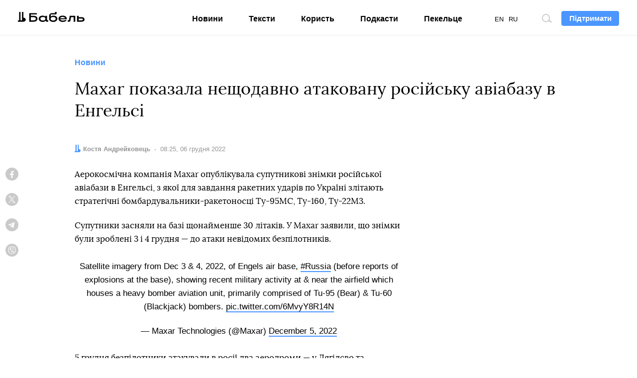

--- FILE ---
content_type: text/html; charset=UTF-8
request_url: https://babel.ua/news/87887-maxar-pokazala-neshchodavno-atakovanu-rosiysku-aviabazu-v-engelsi
body_size: 10467
content:
<!DOCTYPE html>
<html lang="uk">
<head prefix="og: http://ogp.me/ns# fb: http://ogp.me/ns/fb# article: http://ogp.me/ns/article#">
<meta charset="utf-8">
<meta http-equiv="x-ua-compatible" content="ie=edge">
<meta name="viewport" content="viewport-fit=cover, initial-scale=1, shrink-to-fit=no">
<meta name="google-site-verification" content="s7M1auDuf9WuOnxHlPRP9XznbiadvKVLTnQvp6mzj64" />
<meta name="yandex-verification" content="3b0805a21df145c4" />
<meta name="facebook-domain-verification" content="koqhpduot9pz7y3dizyxkc0npfjs55" />
<link rel="preconnect" href="https://p.c8.net.ua" crossorigin>
<link rel="dns-prefetch" href="https://p.c8.net.ua" crossorigin>
<link rel="preconnect" href="https://www.google-analytics.com" crossorigin>
<link rel="dns-prefetch" href="https://www.google-analytics.com" crossorigin>
<link rel="preconnect" href="https://cdn.ampproject.org" crossorigin>
<link rel="dns-prefetch" href="https://cdn.ampproject.org" crossorigin>
<link rel="preconnect" href="https://ad.atdmt.com" crossorigin>
<link rel="dns-prefetch" href="https://ad.atdmt.com" crossorigin>
<link rel="preconnect" href="https://tpc.googlesyndication.com" crossorigin>
<link rel="dns-prefetch" href="https://tpc.googlesyndication.com" crossorigin>
<link rel="preconnect" href="https://d6beb01dbde73251170672f1d3c5e056.safeframe.googlesyndication.com" crossorigin>
<link rel="dns-prefetch" href="https://d6beb01dbde73251170672f1d3c5e056.safeframe.googlesyndication.com" crossorigin>
<link rel="preconnect" href="https://adservice.google.nl" crossorigin>
<link rel="dns-prefetch" href="https://adservice.google.nl" crossorigin>
<link rel="preconnect" href="https://adservice.google.com" crossorigin>
<link rel="dns-prefetch" href="https://adservice.google.com" crossorigin>
<link rel="preconnect" href="https://securepubads.g.doubleclick.net" crossorigin>
<link rel="dns-prefetch" href="https://securepubads.g.doubleclick.net" crossorigin>
<link rel="preconnect" href="https://stats.g.doubleclick.net" crossorigin>
<link rel="dns-prefetch" href="https://stats.g.doubleclick.net" crossorigin>
<link rel="preconnect" href="https://www.google.nl" crossorigin>
<link rel="dns-prefetch" href="https://www.google.nl" crossorigin>
<link rel="preconnect" href="https://www.facebook.com" crossorigin>
<link rel="dns-prefetch" href="https://www.facebook.com" crossorigin>
<link rel="preconnect" href="https://pagead2.googlesyndication.com" crossorigin>
<link rel="dns-prefetch" href="https://pagead2.googlesyndication.com" crossorigin>
<link rel="preconnect" href="https://scontent.xx.fbcdn.net" crossorigin>
<link rel="dns-prefetch" href="https://scontent.xx.fbcdn.net" crossorigin>
<link rel="preconnect" href="https://connect.facebook.net" crossorigin>
<link rel="dns-prefetch" href="https://connect.facebook.net" crossorigin>
<link rel="preconnect" href="https://www.googletagmanager.com" crossorigin>
<link rel="dns-prefetch" href="https://www.googletagmanager.com" crossorigin>
<link rel="preload" href="https://babel.ua/static/pub/fonts/n.woff2?b8be3110e80a57c85cd4028cf858334b" as="font" type="font/woff2" crossorigin>
<link rel="apple-touch-icon" sizes="180x180" href="/apple-touch-icon.png">
<link rel="icon" type="image/png" sizes="16x16" href="/favicon-16x16.png">
<link rel="icon" type="image/png" sizes="32x32" href="/favicon-32x32.png">
<link rel="manifest" href="/site.webmanifest">
<link rel="mask-icon" href="/safari-pinned-tab.svg" color="#000000">
<meta name="msapplication-TileColor" content="#ffffff">
<meta name="theme-color" content="#ffffff">
<meta property="fb:pages" content="900469990160627">
<meta property="fb:app_id" content="237595683575711">
<meta name="telegram:channel" content="@thebabel">
<link rel="stylesheet" href="https://babel.ua/static/pub/css/bs.css?v=af35">
<link rel="stylesheet" href="https://babel.ua/static/pub/css/app.css?v=af35">
                        <meta property="ia:markup_url" content="https://babel.ua/instant-articles/87887-maxar-pokazala-neshchodavno-atakovanu-rosiysku-aviabazu-v-engelsi">
            
    <link rel="stylesheet" href="https://babel.ua/static/pub/css/subscribe.css?v=af35">
    <script async="async" src="https://www.googletagservices.com/tag/js/gpt.js"></script>
    <script>
        var googletag = googletag || {};
        googletag.cmd = googletag.cmd || [];
    </script>
            <script>
          googletag.cmd.push(function() {
            googletag.defineSlot('/21747286362/thebabel.com.ua_300x600', [[300, 600], [300, 250]], 'div-gpt-ad-1537783859421-0')
                .defineSizeMapping([[[1024, 400], [[300, 600]]], [[0, 0], [[300, 250]]]])
                .addService(googletag.pubads());
            googletag.pubads().enableSingleRequest();
            googletag.pubads().collapseEmptyDivs();
            googletag.enableServices();
          });
        </script>
    <title>Супутники Maxar засняли російську авіабазу в Енгельсі</title>
<meta name="description" content="Maxar опублікувала знімки російської авіабази, з якої ворог завдає ударів по Україні">
<meta name="keywords" content="війна росії з україною">
<link rel="canonical" href="https://babel.ua/news/87887-maxar-pokazala-neshchodavno-atakovanu-rosiysku-aviabazu-v-engelsi"/>
<link rel="alternate" hreflang="x-default" href="https://babel.ua/news/87887-maxar-pokazala-neshchodavno-atakovanu-rosiysku-aviabazu-v-engelsi"/>
<link rel="alternate" hreflang="uk" href="https://babel.ua/news/87887-maxar-pokazala-neshchodavno-atakovanu-rosiysku-aviabazu-v-engelsi"/>
<meta property="og:description" content="Maxar опублікувала знімки російської авіабази, з якої ворог завдає ударів по Україні" />
<meta property="og:url" content="https://babel.ua/news/87887-maxar-pokazala-neshchodavno-atakovanu-rosiysku-aviabazu-v-engelsi" />
<meta property="og:title" content="Maxar показала нещодавно атаковану російську авіабазу в Енгельсі" />
<meta property="og:type" content="article" />
<meta property="og:image:url" content="https://babel.ua/static/content/nqyjccwr/thumbs/1200x630/5/74/815fd582e7db999144860fdf407e6745.jpg?v=0337" />
<meta property="og:image:type" content="image/jpeg" />
<meta property="og:image:width" content="1200" />
<meta property="og:image:height" content="630" />

<meta name="twitter:card" content="summary_large_image" />
<meta name="twitter:site" content="@theBabelUA" />
<meta name="twitter:creator" content="@theBabelUA" />
<meta name="twitter:image" content="https://babel.ua/static/content/nqyjccwr/thumbs/1200x630/5/74/815fd582e7db999144860fdf407e6745.jpg?v=0337" />
<meta name="twitter:description" content="Maxar опублікувала знімки російської авіабази, з якої ворог завдає ударів по Україні" />
<meta name="twitter:title" content="Maxar показала нещодавно атаковану російську авіабазу в Енгельсі" />
<script type="application/ld+json">{"@context":"https:\/\/schema.org","@type":"BreadcrumbList","itemListElement":[{"@type":"ListItem","name":"Бабель","item":"https:\/\/babel.ua\/","position":1},{"@type":"ListItem","name":"Новини","item":"https:\/\/babel.ua\/news","position":2},{"@type":"ListItem","name":"Maxar показала нещодавно атаковану російську авіабазу в Енгельсі","item":"https:\/\/babel.ua\/news\/87887-maxar-pokazala-neshchodavno-atakovanu-rosiysku-aviabazu-v-engelsi","position":3}]}</script>
    <meta property="og:image" content="https://babel.ua/static/content/nqyjccwr/thumbs/1200x630/5/74/815fd582e7db999144860fdf407e6745.jpg?v=0337"/>
    <script>document.createElement("picture");</script>
<script src="https://babel.ua/static/src/js/vendor/picturefill.min.js?v=af35" async></script>
<script>
    window.App = {"rootUrl":"https:\/\/babel.ua","apiUrl":"https:\/\/babel.ua","staticUrl":"https:\/\/babel.ua\/static","locale":"uk","timezone":"Europe\/Kiev","name":"\u0411\u0430\u0431\u0435\u043b\u044c"};
</script>
<script type='application/ld+json'>{"@context":"http:\/\/schema.org","@type":"NewsArticle","headline":"Супутники Maxar засняли російську авіабазу в Енгельсі","description":"Maxar опублікувала знімки російської авіабази, з якої ворог завдає ударів по Україні","author":{"@type":"Person","name":"Костя Андрейковець","image":"https:\/\/babel.ua\/static\/content\/simple\/c\/f8\/c7789ede284f684377643e5307a42f8c.jpg","url":"https:\/\/babel.ua\/team\/kostya-andreykovec"},"publisher":{"@type":"Organization","name":"Бабель","logo":{"@type":"ImageObject","url":"https:\/\/babel.ua\/static\/src\/img\/logo-150x150.png?v=af35","width":150,"height":150}},"mainEntityOfPage":{"@type":"WebPage","@id":"https:\/\/babel.ua\/news\/87887-maxar-pokazala-neshchodavno-atakovanu-rosiysku-aviabazu-v-engelsi"},"datePublished":"2022-12-06T08:25:00+02:00","dateModified":"2024-07-10T16:59:07+03:00","image":{"@type":"ImageObject","url":"https:\/\/babel.ua\/static\/content\/nqyjccwr\/thumbs\/1200x630\/5\/74\/815fd582e7db999144860fdf407e6745.jpg?v=0337","height":1200,"width":630}}</script>

<!-- Google Tag Manager -->
<script>
(function(w,d,s,l,i){w[l]=w[l]||[];w[l].push({'gtm.start':
new Date().getTime(),event:'gtm.js'});var f=d.getElementsByTagName(s)[0],
j=d.createElement(s),dl=l!='dataLayer'?'&l='+l:'';j.async=true;j.src=
'https://www.googletagmanager.com/gtm.js?id='+i+dl;f.parentNode.insertBefore(j,f);
})(window,document,'script','dataLayer','GTM-KTS8NPX');
</script>
<!-- End Google Tag Manager -->
</head>
<body ontouchstart class="t-banner-btn">
<div class="tg-unsupported" style="display: none;"></div>
<!-- Google Tag Manager (noscript) -->
<noscript><iframe src="https://www.googletagmanager.com/ns.html?id=GTM-KTS8NPX"
height="0" width="0" style="display:none;visibility:hidden"></iframe></noscript>
<!-- End Google Tag Manager (noscript) --><header class="c-banner-box js-banner  js-progress-box ">
    <div class="c-banner">
        <button type="button" class="c-nav-btn js-nav-btn">
            <span class="o-title">Меню</span>
        </button>
        <a href="https://babel.ua/" class="c-logo-box">
            <img src="https://babel.ua/static/src/svg/logo.svg?v=af35" class="c-logo" width="138" height="22" alt="Бабель">
        </a>
        <div class="c-banner-btn js-curtain">
            <a href="https://babel.ua/donate">
                <button type="button" class="f-btn f-btn--primary f-btn--sm">Підтримати</button>
            </a>
        </div>
        <div class="c-banner-search js-search">
            <button type="button" class="c-search-btn">
                <span class="o-title">Пошук по сайту</span>
            </button>
        </div>
        <div class="c-nav-menu">
            <nav class="c-nav">
                <ul class="c-lang-list">
                                            <li  class="is-active"  style="margin-right: 10px;">
                            <a href="https://babel.ua/news/87887-maxar-pokazala-neshchodavno-atakovanu-rosiysku-aviabazu-v-engelsi">UA</a>
                        </li>
                                            <li  style="margin-right: 10px;">
                            <a href="https://babel.ua/en/">EN</a>
                        </li>
                                            <li  style="margin-right: 10px;">
                            <a href="https://babel.ua/ru/">RU</a>
                        </li>
                                    </ul>
                <ul class="c-nav-list" style="min-width: auto;">
                    <li >
                        <a href="https://babel.ua/news">Новини</a>
                    </li>
                    <li >
                        <a href="https://babel.ua/texts">Тексти</a>
                    </li>
                    <li >
                        <a href="https://babel.ua/profit">Користь</a>
                    </li>
                                        <li >
                        <a href="https://babel.ua/podcasts">Подкасти</a>
                    </li>
                                                            <li >
                        <a href="https://pekeltse.babel.ua">Пекельце</a>
                    </li>
                                    </ul>
                <ul class="c-social-list c-social-icon c-social-md c-social-dark">
                     <li>
                         <a href="https://www.facebook.com/babel.ua.official" target="_blank" rel="noopener nofollow" class="c-social i-fb">
                             <span class="o-title">Facebook</span>
                         </a>
                     </li>
                     <li>
                         <a href="https://t.me/babel" target="_blank" rel="noopener nofollow" class="c-social i-tlg">
                             <span class="o-title">Telegram</span>
                         </a>
                     </li>
                     <li>
                        <a href="https://twitter.com/BabelUkr" target="_blank" rel="noopener nofollow" class="c-social i-tw">
                            <span class="o-title">Twitter</span>
                        </a>
                    </li>
                     <li>
                         <a href="https://www.instagram.com/babel.ua" target="_blank" rel="noopener nofollow" class="c-social i-ins">
                             <span class="o-title">Instagram</span>
                         </a>
                     </li>
                 </ul>
            </nav>
        </div>
    </div>
</header>
    <style>
    :root {
        --subs-bg: #000000;
        --subs-border: #000000;
        --subs-text: #F2F1F0;
    }
</style>    <main class="c-main">
        <article class="c-post c-post-img-base js-progress-content js-article-container">
    <header class="c-post-group c-post-head">
            <span class="c-post-tag">Новини</span>
        <h1 class="c-post-title">Maxar показала нещодавно атаковану російську авіабазу в Енгельсі</h1>
    <div class="c-post-data-box">


            <dl class="c-post-data">
            <dt>Автор:</dt>
                        <dd>
                                                            <a href="https://babel.ua/team/kostya-andreykovec"><b>Костя Андрейковець</b></a>
                                                </dd>
            
                        </dl>
                <dl class="c-post-data">
            <dt>Дата:</dt>
<dd>
    <time datetime="2022-12-06T08:25:00+02:00">
                    08:25, 06 грудня 2022
            </time>
</dd>
        </dl>
    </div></header>

    <div class="c-post-socials-track">
        <div class="c-post-aside-box">
            <div class="c-post-group  c-post-aside-space ">
                
                                    <aside class="c-post-socials-box">
    <ul
        class="c-social-list c-social-icon c-post-socials js-article-share"
        data-share-url="https://babel.ua/news/87887-maxar-pokazala-neshchodavno-atakovanu-rosiysku-aviabazu-v-engelsi"
        data-article-id="87887"
    >
        <li>
            <a href="#" class="c-social i-fb" @click.prevent="shareToFacebook()">
                <span class="o-title">Facebook</span>
                            </a>
        </li>
        <li>
            <a href="#" class="c-social i-tw" @click.prevent="shareToTwitter()">
                <span class="o-title">Twitter</span>
            </a>
        </li>
        <li>
            <a href="#" class="c-social i-tlg" @click.prevent="shareToTelegram()">
                <span class="o-title">Telegram</span>
            </a>
        </li>
        <li>
            <a href="viber://forward?text=https%3A%2F%2Fbaa.nu%2Fuk%2F87887%3Futm_source%3Dsocial%26utm_medium%3Dviber%26utm_campaign%3Dshare" class="c-social i-vb">
                <span class="o-title">Viber</span>
            </a>
        </li>
    </ul>
</aside>                
                            </div>

            <div class="c-post-text js-article-content">
                <div class="c-post-group ">
                    <p>Аерокосмічна компанія Maxar опублікувала супутникові знімки російської авіабази в Енгельсі, з якої для завдання ракетних ударів по Україні злітають стратегічні бомбардувальники-ракетоносці Ту-95МС, Ту-160, Ту-22М3.</p><p>Супутники засняли на базі щонайменше 30 літаків. У Maxar заявили, що знімки були зроблені 3 і 4 грудня — до атаки невідомих безпілотників.</p>
                    <figure class="c-embed-box">
        <div class="c-embed">
            <div data-embed="43283" data-type="twitter"></div>
                    </div>
    </figure>

                    <p>5 грудня <a href="https://babel.ua/news/87847-zmi-v-rosiji-bezpilotnikom-atakovano-aerodrom-engels-z-yakogo-bombarduvalniki-zavdayut-udariv-po-ukrajini">безпілотники атакували в росії два аеродроми — у Дягілєво та Енгельсі</a>, на яких базується стратегічна авіація. Саме із цих аеродромів російські літаки злітають для завдання ракетних ударів по Україні. У міноборони рф <a href="https://babel.ua/news/87877-rosiya-viznala-udari-po-svojih-aerodromah-i-povidomili-pro-troh-zagiblih-viyskovih">визнали загибель трьох військовослужбовців</a> і пошкодження двох військових літаків.</p><p>Того ж дня з’явився перший супутниковий знімок наслідків вибуху на аеродромі «Дягілєво» в Рязанській області. На фотографії видно місце вибуху неподалік Ту-22М3.</p>
                    <figure class="c-embed-box">
        <div class="c-embed">
            <div data-embed="43284" data-type="telegram"></div>
                    </div>
    </figure>

            </div>
            <aside class="c-post-group ">
                    <aside class="c-etc">
        <h5 class="c-etc-title">Читайте також:</h5>

        <ul class="c-etc-list">
                            <li>
                    <a href="https://babel.ua/texts/87882-viyna-rosiya-zavdala-novogo-masovogo-raketnogo-udaru-po-ukrajini-ale-sili-ppo-zbili-ponad-60-raket-a-na-dvoh-rosiyskih-strategichnih-aerodromah-prolunali-vibuhi-den-286-onlayn?utm_source=page&amp;utm_medium=read_more" class="js-no-preview"><strong>Війна. Росія завдала нового масового ракетного удару по Україні, але сили ППО збили понад 60 ракет, а на двох російських стратегічних аеродромах пролунали вибухи. </strong>День 286: онлайн</a>
                </li>
                    </ul>
    </aside>
        
            </aside>
            <div class="c-post-group ">
                    <ul><li>6 грудня губернатор Курської області Роман Старовойт заявив про <a href="https://babel.ua/news/87885-v-rosiji-u-kurskiy-oblasti-pozhezha-na-aerodromi-vlada-kazhe-pro-ataku-bezpilotnika">атаку безпілотника на аеродром</a>. За його словами, горить нафтонакопичувач. Деталей і назву аеродрому він не повідомляє.</li></ul>
            </div>
    
    



            </div>

            <footer class="c-post-group">
    
    <div class="c-post-foot">
        <div class="c-post-dl-box">
                        <dl class="c-post-dl">
                                    <dt>Автор:</dt>
                                <dd>
                                                                        <a href="https://babel.ua/team/kostya-andreykovec"><b>Костя Андрейковець</b></a>
                                                            </dd>
            </dl>
            
                </div>

                    <ul
    class="c-social-list c-social-icon c-social-color c-social-md js-article-share"
    data-share-url="https://babel.ua/news/87887-maxar-pokazala-neshchodavno-atakovanu-rosiysku-aviabazu-v-engelsi"
    data-article-id="87887"
>
    <li>
        <a href="#" class="c-social i-fb" @click.prevent="shareToFacebook()">
            <span class="o-title">Facebook</span>
                    </a>
    </li>
    <li>
        <a href="#" class="c-social i-tw" @click.prevent="shareToTwitter()">
            <span class="o-title">Twitter</span>
        </a>
    </li>
    <li>
        <a href="#" class="c-social i-tlg" @click.prevent="shareToTelegram()">
            <span class="o-title">Telegram</span>
         </a>
    </li>
    <li>
        <a href="viber://forward?text=https%3A%2F%2Fbaa.nu%2Fuk%2F87887%3Futm_source%3Dsocial%26utm_medium%3Dviber%26utm_campaign%3Dshare" class="c-social i-vb">
            <span class="o-title">Viber</span>
        </a>
    </li>
</ul>        
        <dl class="c-post-dl c-post-dl-multi">
        <dt>Теги:</dt>
                    <dd><a href="https://babel.ua/tags/3417-%D0%B2%D1%96%D0%B9%D0%BD%D0%B0%20%D0%A0%D0%BE%D1%81%D1%96%D1%97%20%D0%B7%20%D0%A3%D0%BA%D1%80%D0%B0%D1%97%D0%BD%D0%BE%D1%8E">війна Росії з Україною</a></dd>
            </dl>

        <p class="c-post-err">Помітили помилку? Виділіть її та натисніть <kbd><kbd>Ctrl</kbd> + <kbd>Enter</kbd></kbd> — ми виправимо</p>
    </div>
</footer>
            <aside class="c-post-aside c-aside-box">
<!-- /21747286362/thebabel.com.ua_300x600 -->
    <div id='div-gpt-ad-1537783859421-0'>
        <script>
            googletag.cmd.push(function() { googletag.display('div-gpt-ad-1537783859421-0'); });
        </script>
    </div>
</aside>
        </div>
    </div>
</article>

<div class="js-article-end"></div>

<aside class="c-subs-box c-subs-social c-subs-frame is-under-frame">
    <div class="c-subs">
        <a href="https://t.me/babel" target="_blank" rel="noopener nofollow" class="c-subs-link c-subs-social-tlg"><strong>Підпишись на наш</strong><strong class="sr-only">Telegram</strong></a>
    </div>
    <picture class="c-subs-bg" role="presentation">
        <source media="(min-width: 1280px)" srcset="https://babel.ua/static/src/img/subs/test/frame-xl.png?v=af35 1x, https://babel.ua/static/src/img/subs/test/frame-xl@2x.png?v=af35 2x">
        <source media="(min-width: 1024px)" srcset="https://babel.ua/static/src/img/subs/test/frame-lg.png?v=af35 1x, https://babel.ua/static/src/img/subs/test/frame-lg@2x.png?v=af35 2x">
        <source srcset="https://babel.ua/static/src/img/subs/test/frame-xs.png?v=af35 1x, https://babel.ua/static/src/img/subs/test/frame-xs@2x.png?v=af35 2x">
        <img src="https://babel.ua/static/src/img/subs/test/frame-xs.png?v=af35" alt="Підписка">
    </picture>
</aside>

        <aside class="js-article-infinite-scroll" aria-label="Інші новини">
    <div class="c-loader" role="presentation" v-if="isLoading">
        <div></div>
    </div>
</aside>

    </main>
    <footer class="c-footer-box">
    <div class="c-footer o-box">
        <div class="c-footer-row">
            <div class="c-footer-col c-footer-head">
                <a
                    href="https://babel.ua/"
                    class="c-footer-logo-box"
                >
                    <img
                        src="https://babel.ua/static/src/svg/logo.svg?v=af35"
                        width="138"
                        height="22"
                        class="c-footer-logo"
                        alt="Бабель"
                    >
                </a>
                <div class="c-footer-slogan c-popper-bottom c-popper-active">
                    <div class="c-popper-box">
                        <div class="c-popper shadow-none">
                            Мене завжди цікавить — <strong>як і чому</strong>
                        </div>
                    </div>
                </div>
            </div>
            <div class="c-footer-col">
                <div class="c-footer-nav-box">
    <ul class="c-footer-nav-list">
        <li>
            <a href="https://babel.ua/news">Новини</a>
        </li>
        <li>
            <a href="https://babel.ua/texts">Тексти</a>
        </li>
        <li>
            <a href="https://babel.ua/profit">Користь</a>
        </li>
                    <li>
                <a href="https://babel.ua/podcasts">Подкасти</a>
            </li>
                    </ul>
    <ul class="c-footer-nav-list">
        <li>
            <a href="https://babel.ua/team">Редакція</a>
        </li>
        <li>
            <a href="https://babel.ua/investors">Інвестори</a>
        </li>
        <li>
            <a href="https://babel.ua/static/src/files/presentation_babel.pdf?v=af35"
                target="_blank">Реклама</a>
        </li>
        <li>
            <a href="https://babel.ua/text-sitemap">Карта сайту</a>
        </li>
    </ul>
</div>
                <ul class="c-social-list c-social-icon c-social-light">
    <li>
        <a
            class="c-social i-fb"
            href="https://www.facebook.com/babel.ua.official"
            target="_blank"
            rel="noopener nofollow"
        >
            <span class="o-title">Facebook</span>
        </a>
    </li>
    <li>
        <a
            class="c-social i-tlg"
            href="https://t.me/babel"
            target="_blank"
            rel="noopener nofollow"
        >
            <span class="o-title">Telegram</span>
        </a>
    </li>
    <li>
        <a
            class="c-social i-tw"
            href="https://twitter.com/BabelUkr"
            target="_blank"
            rel="noopener nofollow"
        >
            <span class="o-title">Twitter</span>
        </a>
    </li>
    <li>
        <a
            class="c-social i-ins"
            href="https://www.instagram.com/babel.ua"
            target="_blank"
            rel="noopener nofollow"
        >
            <span class="o-title">Instagram</span>
        </a>
    </li>
    <li>
        <a
            class="c-social i-yt"
            href="https://www.youtube.com/babelua"
            target="_blank"
            rel="noopener nofollow"
        >
            <span class="o-title">YouTube</span>
        </a>
    </li>
    <li>
        <a
            class="c-social i-tt"
            href="https://www.tiktok.com/@babel.ua"
            target="_blank"
            rel="noopener nofollow"
        >
            <span class="o-title">TikTok</span>
        </a>
    </li>
</ul>
            </div>
        </div>
        <div class="c-footer-row">
            <div class="c-footer-col">
                <ul class="c-footer-nav-list">
    <li>
        <a href="https://babel.ua/rules">Правила редакції</a>
    </li>
    <li>
        <a
            href="https://babel.ua/terms-and-conditions">Політика користування сайтом</a>
    </li>
    <li>
        <a href="https://babel.ua/privacy-policy">Політика конфіденційності</a>
    </li>

    <li>
        <a href="https://babel.ua/cookie-policy">Політика використання cookies</a>
    </li>
</ul>
            </div>
            <div class="c-footer-col c-footer-partners-msg">
    <div class="c-popper-top c-popper-relative c-popper-active">
        <div class="c-popper-box">
            <div class="c-popper shadow-none">
                                    <p>
                        «Бабель» працює за підтримки міжнародних донорів. Вони не впливають на редакційну політику
                        та зміст публікацій.
                    </p>
                            </div>
        </div>
    </div>
</div>
        </div>

        <div class="c-footer-row c-footer-partners-list">
        <a href="https://www.ned.org/" target="_blank" rel="noopener external">
            <img class="lazy loading" data-src="https://babel.ua/static/src/img/partners/ned.png?v=af35"
                 data-srcset="https://babel.ua/static/src/img/partners/ned@2x.png?v=af35 2x" alt="NED" width="191" height="45">
        </a>
        <a href="https://www.helsinki.org.ua/" target="_blank" rel="noopener external">
            <img class="lazy loading" data-src="https://babel.ua/static/src/img/partners/uhhru.png?v=af35"
                 data-srcset="https://babel.ua/static/src/img/partners/uhhru@2x.png?v=af35 2x"
                 alt="Українська Гельсінська спілка з прав людини">
        </a>
        <a href="https://www.gmfus.org/" target="_blank" rel="noopener external">
            <img class="lazy loading" data-src="https://babel.ua/static/src/img/partners/gmf.svg?v=af35" alt="GMF">
        </a>
        <a href="https://www.irf.ua/" target="_blank" rel="noopener external">
            <img class="lazy loading" data-src="https://babel.ua/static/src/img/partners/irf-uk.png?v=af35" height="40" width="133.02"
                 alt="Міжнародний Фонд Відродження">
        </a>
        <a href="https://www.eeas.europa.eu/delegations/ukraine_en" target="_blank" rel="noopener external">
            <img class="lazy loading" data-src="https://babel.ua/static/src/img/partners/mft-uk.svg?v=af35"
                 alt="Прямуємо Разом">
        </a>
    </div>

        <div class="c-footer-row">
            <p class="c-footer-cr">© 2026 Бабель. Усі права захищені.</p>
            <p class="c-footer-col c-footer-msg">Бабель не проти передруків, але спочатку <a href="/cdn-cgi/l/email-protection#3d5f5c5f58517d5f5c5f585113485c">напишіть редакції</a></p>
            <div class="made-by">
    <a
        href="https://ideil.com/"
        target="_blank"
        class="ideil"
    >
                    <img
                src="https://babel.ua/static/src/svg/ideil-ua.svg?v=af35"
                width="164"
                height="18"
                alt="ideil."
            >
            </a>
</div>
        </div>
    </div>
</footer>
<div class="js-mistake-modal"></div>
<script data-cfasync="false" src="/cdn-cgi/scripts/5c5dd728/cloudflare-static/email-decode.min.js"></script><script>
    window.__dictionary = {"\u0429\u0435 \u0411\u0430\u0431\u0435\u043b\u044f":"\u0429\u0435 \u0411\u0430\u0431\u0435\u043b\u044f","\u0422\u0440\u0438\u0432\u0430\u0454 \u0437\u0430\u0432\u0430\u043d\u0442\u0430\u0436\u0435\u043d\u043d\u044f":"\u0422\u0440\u0438\u0432\u0430\u0454 \u0437\u0430\u0432\u0430\u043d\u0442\u0430\u0436\u0435\u043d\u043d\u044f","\u041f\u0456\u0434\u043f\u0438\u0448\u0438\u0441\u044c":"\u041f\u0456\u0434\u043f\u0438\u0448\u0438\u0441\u044c","\u041f\u0456\u0434\u043f\u0438\u0448\u0438\u0441\u044c \u043d\u0430":"\u041f\u0456\u0434\u043f\u0438\u0448\u0438\u0441\u044c \u043d\u0430","\u0432\u0432\u0435\u0434\u0456\u0442\u044c \u0441\u0432\u0456\u0439 email":"\u0432\u0432\u0435\u0434\u0456\u0442\u044c \u0441\u0432\u0456\u0439 email","\u0422\u0430\u043a\u043e\u0457 \u0430\u0434\u0440\u0435\u0441\u0438 \u043d\u0435\u043c\u0430\u0454, \u0441\u043f\u0440\u043e\u0431\u0443\u0439\u0442\u0435 \u0449\u0435":"\u0422\u0430\u043a\u043e\u0457 \u0430\u0434\u0440\u0435\u0441\u0438 \u043d\u0435\u043c\u0430\u0454, \u0441\u043f\u0440\u043e\u0431\u0443\u0439\u0442\u0435 \u0449\u0435","\u041b\u0438\u0441\u0442\u0438 \u0440\u0430\u0437 \u043d\u0430 \u0442\u0438\u0436\u0434\u0435\u043d\u044c, \u0442\u0456\u043b\u044c\u043a\u0438 \u043d\u0430\u0439\u0432\u0430\u0436\u043b\u0438\u0432\u0456\u0448\u0435":"\u041b\u0438\u0441\u0442\u0438 \u0440\u0430\u0437 \u043d\u0430 \u0442\u0438\u0436\u0434\u0435\u043d\u044c, \u0442\u0456\u043b\u044c\u043a\u0438 \u043d\u0430\u0439\u0432\u0430\u0436\u043b\u0438\u0432\u0456\u0448\u0435","\u0414\u044f\u043a\u0443\u0454\u043c\u043e":"\u0414\u044f\u043a\u0443\u0454\u043c\u043e","\u041f\u0456\u0434\u043f\u0438\u0441\u0430\u0442\u0438\u0441\u044c":"\u041f\u0456\u0434\u043f\u0438\u0441\u0430\u0442\u0438\u0441\u044c","\u041f\u043e\u0432\u0456\u0434\u043e\u043c\u043b\u0435\u043d\u043d\u044f \u043f\u0440\u043e \u043e\u0440\u0444\u043e\u0433\u0440\u0430\u0444\u0456\u0447\u043d\u0443 \u043f\u043e\u043c\u0438\u043b\u043a\u0443":"\u041f\u043e\u0432\u0456\u0434\u043e\u043c\u043b\u0435\u043d\u043d\u044f \u043f\u0440\u043e \u043e\u0440\u0444\u043e\u0433\u0440\u0430\u0444\u0456\u0447\u043d\u0443 \u043f\u043e\u043c\u0438\u043b\u043a\u0443","\u0414\u044f\u043a\u0443\u0454\u043c\u043e, \u0449\u043e \u043f\u043e\u0432\u0456\u0434\u043e\u043c\u0438\u043b\u0438 \u043f\u0440\u043e \u043f\u043e\u043c\u0438\u043b\u043a\u0443":"\u0414\u044f\u043a\u0443\u0454\u043c\u043e, \u0449\u043e \u043f\u043e\u0432\u0456\u0434\u043e\u043c\u0438\u043b\u0438 \u043f\u0440\u043e \u043f\u043e\u043c\u0438\u043b\u043a\u0443","\u041d\u0430\u0434\u0456\u0441\u043b\u0430\u0442\u0438":"\u041d\u0430\u0434\u0456\u0441\u043b\u0430\u0442\u0438","\u041d\u0430\u0434\u0441\u0438\u043b\u0430\u0454\u043c\u043e\u2026":"\u041d\u0430\u0434\u0441\u0438\u043b\u0430\u0454\u043c\u043e\u2026","\u0417\u0430\u043a\u0440\u0438\u0442\u0438":"\u0417\u0430\u043a\u0440\u0438\u0442\u0438","\u041f\u043e\u0448\u0443\u043a \u043f\u043e \u0441\u0430\u0439\u0442\u0443":"\u041f\u043e\u0448\u0443\u043a \u043f\u043e \u0441\u0430\u0439\u0442\u0443","\u0412\u0432\u0435\u0434\u0456\u0442\u044c \u0437\u0430\u043f\u0438\u0442 \u0434\u043b\u044f \u043f\u043e\u0448\u0443\u043a\u0443":"\u0412\u0432\u0435\u0434\u0456\u0442\u044c \u0437\u0430\u043f\u0438\u0442 \u0434\u043b\u044f \u043f\u043e\u0448\u0443\u043a\u0443","\u041f\u043e\u0448\u0443\u043a":"\u041f\u043e\u0448\u0443\u043a","\u0433\u043e\u043b\u043e\u0441\u0456\u0432":"\u0433\u043e\u043b\u043e\u0441\u0456\u0432","\u0413\u043e\u043b\u043e\u0441\u0438":"\u0413\u043e\u043b\u043e\u0441\u0438","\u041e\u043f\u0438\u0442\u0443\u0432\u0430\u043d\u043d\u044f \u0437\u0430\u043a\u0456\u043d\u0447\u0435\u043d\u043e":"\u041e\u043f\u0438\u0442\u0443\u0432\u0430\u043d\u043d\u044f \u0437\u0430\u043a\u0456\u043d\u0447\u0435\u043d\u043e","\u041e\u043f\u0438\u0442\u0443\u0432\u0430\u043d\u043d\u044f \u0437\u0430\u043a\u0456\u043d\u0447\u0438\u0442\u044c\u0441\u044f":"\u041e\u043f\u0438\u0442\u0443\u0432\u0430\u043d\u043d\u044f \u0437\u0430\u043a\u0456\u043d\u0447\u0438\u0442\u044c\u0441\u044f","\u0417\u043d\u0430\u0439\u0442\u0438":"\u0417\u043d\u0430\u0439\u0442\u0438","\u0411\u0456\u043b\u044c\u0448\u0435":"\u0411\u0456\u043b\u044c\u0448\u0435","\u0411\u0456\u043b\u044c\u0448\u0435 \u00ab\u0411\u0430\u0431\u0435\u043b\u044f\u00bb":"\u0411\u0456\u043b\u044c\u0448\u0435 \u00ab\u0411\u0430\u0431\u0435\u043b\u044f\u00bb","\u0417\u0430\u0432\u0430\u043d\u0442\u0430\u0436\u0435\u043d\u043d\u044f":"\u0417\u0430\u0432\u0430\u043d\u0442\u0430\u0436\u0435\u043d\u043d\u044f","\u0442\u0430\u043a \u043c\u0438 \u0430\u043d\u0430\u043b\u0456\u0437\u0443\u0454\u043c\u043e \u0442\u0440\u0430\u0444\u0456\u043a \u0456 \u043d\u0430\u043b\u0430\u0448\u0442\u043e\u0432\u0443\u0454\u043c\u043e \u0440\u0435\u043a\u043b\u0430\u043c\u0443":"\u0442\u0430\u043a \u043c\u0438 \u0430\u043d\u0430\u043b\u0456\u0437\u0443\u0454\u043c\u043e \u0442\u0440\u0430\u0444\u0456\u043a \u0456 \u043d\u0430\u043b\u0430\u0448\u0442\u043e\u0432\u0443\u0454\u043c\u043e \u0440\u0435\u043a\u043b\u0430\u043c\u0443","\u041f\u043e\u0433\u043e\u0434\u0436\u0443\u044e\u0441\u044c":"\u041f\u043e\u0433\u043e\u0434\u0436\u0443\u044e\u0441\u044c","\u043d\u043e\u0432\u0456 \u043f\u043e\u0432\u0456\u0434\u043e\u043c\u043b\u0435\u043d\u043d\u044f":"\u043d\u043e\u0432\u0456 \u043f\u043e\u0432\u0456\u0434\u043e\u043c\u043b\u0435\u043d\u043d\u044f","\u041f\u0440\u044f\u043c\u0430 \u0442\u0440\u0430\u043d\u0441\u043b\u044f\u0446\u0456\u044f":"\u041f\u0440\u044f\u043c\u0430 \u0442\u0440\u0430\u043d\u0441\u043b\u044f\u0446\u0456\u044f","\u0414\u043e\u0432\u0456\u0434\u043a\u0430":"\u0414\u043e\u0432\u0456\u0434\u043a\u0430","\u0417 \u043f\u043e\u0447\u0430\u0442\u043a\u0443":"\u0417 \u043f\u043e\u0447\u0430\u0442\u043a\u0443","\u0412\u0432\u0435\u0434\u0456\u0442\u044c \u0441\u0432\u0456\u0439 email":"\u0412\u0432\u0435\u0434\u0456\u0442\u044c \u0441\u0432\u0456\u0439 email","\u0421\u043f\u0440\u043e\u0431\u0443\u0439 \u0449\u0435":"\u0421\u043f\u0440\u043e\u0431\u0443\u0439 \u0449\u0435","\u0429\u0435 \u0440\u0430\u0437":"\u0429\u0435 \u0440\u0430\u0437","\u0414\u0430\u043b\u0456":"\u0414\u0430\u043b\u0456","\u041f\u043e\u0434\u0456\u043b\u0438\u0442\u0438\u0441\u044c":"\u041f\u043e\u0434\u0456\u043b\u0438\u0442\u0438\u0441\u044c","\u041c\u0456\u0439 \u0434\u043e\u043d\u0430\u0442":"\u041c\u0456\u0439 \u0434\u043e\u043d\u0430\u0442","\u0433\u0440\u043d\/\u043c\u0456\u0441":"\u0433\u0440\u043d\/\u043c\u0456\u0441","\u0406\u043d\u0448\u0430 \u0441\u0443\u043c\u0430":"\u0406\u043d\u0448\u0430 \u0441\u0443\u043c\u0430","\u041f\u0456\u0434\u0442\u0440\u0438\u043c\u0430\u0442\u0438":"\u041f\u0456\u0434\u0442\u0440\u0438\u043c\u0430\u0442\u0438","\u0417\u0434\u0456\u0439\u0441\u043d\u044e\u044e\u0447\u0438 \u043f\u043b\u0430\u0442\u0456\u0436, \u0432\u0438":"\u0417\u0434\u0456\u0439\u0441\u043d\u044e\u044e\u0447\u0438 \u043f\u043b\u0430\u0442\u0456\u0436, \u0432\u0438","\u043f\u043e\u0433\u043e\u0434\u0436\u0443\u0454\u0442\u0435\u0441\u044c":"\u043f\u043e\u0433\u043e\u0434\u0436\u0443\u0454\u0442\u0435\u0441\u044c","\u0437 \u043f\u0440\u0430\u0432\u0438\u043b\u0430\u043c\u0438 \u043e\u043f\u043b\u0430\u0442\u0438":"\u0437 \u043f\u0440\u0430\u0432\u0438\u043b\u0430\u043c\u0438 \u043e\u043f\u043b\u0430\u0442\u0438","\u042f\u043a\u0449\u043e \u0445\u043e\u0447\u0435\u0442\u0435, \u0437\u0430\u043b\u0438\u0448\u0442\u0435 \u0441\u0432\u043e\u044e \u043f\u043e\u0448\u0442\u0443. \u041c\u0438 \u043e\u0431\u0456\u0446\u044f\u0454\u043c\u043e \u043d\u0435 \u0441\u043f\u0430\u043c\u0438\u0442\u0438, \u0430 \u0437\u0433\u043e\u0434\u043e\u043c \u0437\u0430\u043f\u0440\u043e\u043f\u043e\u043d\u0443\u0454\u043c\u043e \u0449\u043e\u0441\u044c \u0446\u0456\u043a\u0430\u0432\u0435":"\u042f\u043a\u0449\u043e \u0445\u043e\u0447\u0435\u0442\u0435, \u0437\u0430\u043b\u0438\u0448\u0442\u0435 \u0441\u0432\u043e\u044e \u043f\u043e\u0448\u0442\u0443. \u041c\u0438 \u043e\u0431\u0456\u0446\u044f\u0454\u043c\u043e \u043d\u0435 \u0441\u043f\u0430\u043c\u0438\u0442\u0438, \u0430 \u0437\u0433\u043e\u0434\u043e\u043c \u0437\u0430\u043f\u0440\u043e\u043f\u043e\u043d\u0443\u0454\u043c\u043e \u0449\u043e\u0441\u044c \u0446\u0456\u043a\u0430\u0432\u0435","\u0412\u0432\u0435\u0434\u0456\u0442\u044c \u0435\u043b\u0435\u043a\u0442\u0440\u043e\u043d\u043d\u0443 \u0430\u0434\u0440\u0435\u0441\u0443":"\u0412\u0432\u0435\u0434\u0456\u0442\u044c \u0435\u043b\u0435\u043a\u0442\u0440\u043e\u043d\u043d\u0443 \u0430\u0434\u0440\u0435\u0441\u0443","\u0412\u0456\u0434\u043f\u0440\u0430\u0432\u043b\u044f\u0454\u043c\u043e":"\u0412\u0456\u0434\u043f\u0440\u0430\u0432\u043b\u044f\u0454\u043c\u043e","\u0412\u0456\u0434\u043f\u0440\u0430\u0432\u043b\u0435\u043d\u043e":"\u0412\u0456\u0434\u043f\u0440\u0430\u0432\u043b\u0435\u043d\u043e","\u041f\u0456\u0434\u043f\u0438\u0441\u0430\u0442\u0438\u0441\u044f":"\u041f\u0456\u0434\u043f\u0438\u0441\u0430\u0442\u0438\u0441\u044f","\u041c\u0456\u0439 \u0434\u043e\u043d\u0430\u0442 \u00ab\u0411\u0430\u0431\u0435\u043b\u044e\u00bb":"\u041c\u0456\u0439 \u0434\u043e\u043d\u0430\u0442 \u00ab\u0411\u0430\u0431\u0435\u043b\u044e\u00bb","\u0417\u0434\u0456\u0439\u0441\u043d\u044e\u044e\u0447\u0438 \u043f\u043b\u0430\u0442\u0456\u0436, \u0432\u0438 \u043f\u043e\u0433\u043e\u0434\u0436\u0443\u0454\u0442\u0435\u0441\u044c":"\u0417\u0434\u0456\u0439\u0441\u043d\u044e\u044e\u0447\u0438 \u043f\u043b\u0430\u0442\u0456\u0436, \u0432\u0438 \u043f\u043e\u0433\u043e\u0434\u0436\u0443\u0454\u0442\u0435\u0441\u044c","\u00ab\u0411\u0430\u0431\u0435\u043b\u044c\u00bb \u0442\u0430\u043a\u043e\u0436 \u043f\u0440\u0438\u0439\u043c\u0430\u0454 \u0434\u043e\u043d\u0430\u0442\u0438 \u0447\u0435\u0440\u0435\u0437":"\u00ab\u0411\u0430\u0431\u0435\u043b\u044c\u00bb \u0442\u0430\u043a\u043e\u0436 \u043f\u0440\u0438\u0439\u043c\u0430\u0454 \u0434\u043e\u043d\u0430\u0442\u0438 \u0447\u0435\u0440\u0435\u0437","\u0442\u0430":"\u0442\u0430","\u0443 \u043a\u0440\u0438\u043f\u0442\u043e\u0432\u0430\u043b\u044e\u0442\u0456":"\u0443 \u043a\u0440\u0438\u043f\u0442\u043e\u0432\u0430\u043b\u044e\u0442\u0456","\u0425\u043e\u0447\u0435\u0442\u0435 \u0432\u0456\u0434\u043f\u0438\u0441\u0430\u0442\u0438\u0441\u044f \u0432\u0456\u0434 \u0434\u043e\u043d\u0430\u0442\u0456\u0432?":"\u0425\u043e\u0447\u0435\u0442\u0435 \u0432\u0456\u0434\u043f\u0438\u0441\u0430\u0442\u0438\u0441\u044f \u0432\u0456\u0434 \u0434\u043e\u043d\u0430\u0442\u0456\u0432?","\u041f\u0440\u043e\u0441\u0442\u043e \u043d\u0430\u043f\u0438\u0448\u0456\u0442\u044c \u043d\u0430\u043c \u043d\u0430":"\u041f\u0440\u043e\u0441\u0442\u043e \u043d\u0430\u043f\u0438\u0448\u0456\u0442\u044c \u043d\u0430\u043c \u043d\u0430","\u0437 \u043f\u043e\u043c\u0456\u0442\u043a\u043e\u044e \u00ab\u0412\u0456\u0434\u043f\u0438\u0441\u043a\u0430\u00bb":"\u0437 \u043f\u043e\u043c\u0456\u0442\u043a\u043e\u044e \u00ab\u0412\u0456\u0434\u043f\u0438\u0441\u043a\u0430\u00bb","\u041c\u0438 \u0432\u0441\u0435 \u0437\u0440\u043e\u0431\u0438\u043c\u043e \u0441\u0430\u043c\u0456 \u0456 \u043d\u0430\u0434\u0456\u0448\u043b\u0435\u043c\u043e \u043b\u0438\u0441\u0442 \u0437 \u043f\u0456\u0434\u0442\u0432\u0435\u0440\u0434\u0436\u0435\u043d\u043d\u044f\u043c":"\u041c\u0438 \u0432\u0441\u0435 \u0437\u0440\u043e\u0431\u0438\u043c\u043e \u0441\u0430\u043c\u0456 \u0456 \u043d\u0430\u0434\u0456\u0448\u043b\u0435\u043c\u043e \u043b\u0438\u0441\u0442 \u0437 \u043f\u0456\u0434\u0442\u0432\u0435\u0440\u0434\u0436\u0435\u043d\u043d\u044f\u043c","\u0412\u0438\u0431\u0456\u0440 \u0447\u0438\u0442\u0430\u0447\u0456\u0432":"\u0412\u0438\u0431\u0456\u0440 \u0447\u0438\u0442\u0430\u0447\u0456\u0432","\u0420\u0430\u0437\u043e\u0432\u043e":"\u0420\u0430\u0437\u043e\u0432\u043e","\u0429\u043e\u043c\u0456\u0441\u044f\u0446\u044f":"\u0429\u043e\u043c\u0456\u0441\u044f\u0446\u044f","\u0433\u0440\u043d":"\u0433\u0440\u043d","\u0414\u043e\u043d\u0430\u0442":"\u041f\u0456\u0434\u0442\u0440\u0438\u043c\u0430\u0442\u0438","\u00ab\u0411\u0430\u0431\u0435\u043b\u044e\u00bb \u043f\u043e\u0442\u0440\u0456\u0431\u043d\u0430 \u0432\u0430\u0448\u0430 \u043f\u0456\u0434\u0442\u0440\u0438\u043c\u043a\u0430":"\u00ab\u0411\u0430\u0431\u0435\u043b\u044e\u00bb \u043f\u043e\u0442\u0440\u0456\u0431\u043d\u0430 \u0432\u0430\u0448\u0430 \u043f\u0456\u0434\u0442\u0440\u0438\u043c\u043a\u0430","\u0414\u044f\u043a\u0443\u0454\u043c\u043e, \u0449\u043e\u00a0\u0432\u0438\u00a0\u043f\u043e\u0440\u0443\u0447 \u0456\u00a0\u043f\u0456\u0434\u0442\u0440\u0438\u043c\u0443\u0454\u0442\u0435 \u043d\u0435\u0437\u0430\u043b\u0435\u0436\u043d\u0443 \u0443\u043a\u0440\u0430\u0457\u043d\u0441\u044c\u043a\u0443 \u0436\u0443\u0440\u043d\u0430\u043b\u0456\u0441\u0442\u0438\u043a\u0443. \u0411\u0435\u0437 \u043f\u0440\u044f\u043c\u043e\u0457 \u0444\u0456\u043d\u0430\u043d\u0441\u043e\u0432\u043e\u0457 \u043f\u0456\u0434\u0442\u0440\u0438\u043c\u043a\u0438 \u0447\u0438\u0442\u0430\u0447\u0456\u0432 \u0440\u0435\u0434\u0430\u043a\u0446\u0456\u0457 \u043d\u0435\u00a0\u043c\u043e\u0436\u0443\u0442\u044c \u0456\u0441\u043d\u0443\u0432\u0430\u0442\u0438 \u2014 \u043e\u0441\u043e\u0431\u043b\u0438\u0432\u043e \u043a\u043e\u043b\u0438 \u0432\u043e\u043d\u0438 \u043e\u0440\u0456\u0454\u043d\u0442\u043e\u0432\u0430\u043d\u0456 \u043d\u0430\u00a0\u044f\u043a\u0456\u0441\u0442\u044c. \u042f\u043a-\u043e\u0442 \u043c\u0438.":"\u0414\u044f\u043a\u0443\u0454\u043c\u043e, \u0449\u043e\u00a0\u0432\u0438\u00a0\u043f\u043e\u0440\u0443\u0447 \u0456\u00a0\u043f\u0456\u0434\u0442\u0440\u0438\u043c\u0443\u0454\u0442\u0435 \u043d\u0435\u0437\u0430\u043b\u0435\u0436\u043d\u0443 \u0443\u043a\u0440\u0430\u0457\u043d\u0441\u044c\u043a\u0443 \u0436\u0443\u0440\u043d\u0430\u043b\u0456\u0441\u0442\u0438\u043a\u0443. \u0411\u0435\u0437 \u043f\u0440\u044f\u043c\u043e\u0457 \u0444\u0456\u043d\u0430\u043d\u0441\u043e\u0432\u043e\u0457 \u043f\u0456\u0434\u0442\u0440\u0438\u043c\u043a\u0438 \u0447\u0438\u0442\u0430\u0447\u0456\u0432 \u0440\u0435\u0434\u0430\u043a\u0446\u0456\u0457 \u043d\u0435\u00a0\u043c\u043e\u0436\u0443\u0442\u044c \u0456\u0441\u043d\u0443\u0432\u0430\u0442\u0438 \u2014 \u043e\u0441\u043e\u0431\u043b\u0438\u0432\u043e \u043a\u043e\u043b\u0438 \u0432\u043e\u043d\u0438 \u043e\u0440\u0456\u0454\u043d\u0442\u043e\u0432\u0430\u043d\u0456 \u043d\u0430\u00a0\u044f\u043a\u0456\u0441\u0442\u044c. \u042f\u043a-\u043e\u0442 \u043c\u0438.","\u0423\u00a0\u0440\u0435\u0434\u0430\u043a\u0446\u0456\u0457 \u00ab\u0411\u0430\u0431\u0435\u043b\u044f\u00bb \u043f\u0440\u0430\u0446\u044e\u0454 \u043f\u043e\u043d\u0430\u0434 \u0434\u0432\u0430 \u0434\u0435\u0441\u044f\u0442\u043a\u0438 \u043b\u044e\u0434\u0435\u0439. \u0426\u0435\u00a0\u043d\u0435\u00a0\u0434\u0443\u0436\u0435 \u0432\u0435\u043b\u0438\u043a\u0430 \u0440\u0435\u0434\u0430\u043a\u0446\u0456\u044f, \u0430\u043b\u0435 \u0439\u00a0\u043d\u0435\u00a0\u0441\u0442\u0430\u0440\u0442\u0430\u043f. \u041c\u0438\u00a0\u043e\u043d\u043e\u0432\u043b\u044e\u0454\u043c\u043e \u0441\u0430\u0439\u0442, \u044e\u0442\u0443\u0431, \u0442\u0435\u043b\u0435\u0433\u0440\u0430\u043c-\u043a\u0430\u043d\u0430\u043b \u0442\u0430\u00a0\u0442\u0456\u043a\u0442\u043e\u043a. \u041c\u0438\u00a0\u0441\u0432\u0456\u0434\u043e\u043c\u043e \u0432\u0456\u0434\u043c\u043e\u0432\u0438\u043b\u0438\u0441\u044f \u0432\u0456\u0434 \u043d\u0430\u0439\u043f\u0440\u043e\u0441\u0442\u0456\u0448\u0438\u0445 \u0441\u043f\u043e\u0441\u043e\u0431\u0456\u0432 \u0437\u0430\u0440\u043e\u0431\u0438\u0442\u0438 (\u043d\u0430\u043f\u0440\u0438\u043a\u043b\u0430\u0434, \u0432\u0456\u0434 \u0440\u0435\u043a\u043b\u0430\u043c\u0438 \u043e\u043d\u043b\u0430\u0439\u043d-\u043a\u0430\u0437\u0438\u043d\u043e). \u00ab\u0411\u0430\u0431\u0435\u043b\u044c\u00bb \u0456\u0441\u043d\u0443\u0454 \u043d\u0430\u00a0\u0433\u0440\u0430\u043d\u0442\u0438 \u0439\u00a0\u0434\u043e\u043d\u0430\u0442\u0438 \u0447\u0438\u0442\u0430\u0447\u0456\u0432. \u041c\u0438\u00a0\u0445\u043e\u0447\u0435\u043c\u043e \u043c\u0435\u043d\u0448\u0435 \u043f\u043e\u043a\u043b\u0430\u0434\u0430\u0442\u0438\u0441\u044f \u043d\u0430\u00a0\u0433\u0440\u0430\u043d\u0442\u043e\u0434\u0430\u0432\u0446\u0456\u0432 \u0456\u00a0\u0431\u0456\u043b\u044c\u0448\u0435\u00a0\u2014 \u043d\u0430\u00a0\u0432\u0430\u0448\u0443 \u043f\u0456\u0434\u0442\u0440\u0438\u043c\u043a\u0443. \u0422\u0430\u043a \u043c\u0438\u00a0\u0437\u043c\u043e\u0436\u0435\u043c\u043e \u0441\u0444\u043e\u043a\u0443\u0441\u0443\u0432\u0430\u0442\u0438\u0441\u044f \u043d\u0430\u00a0\u0437\u043e\u0431\u043e\u0432\u2019\u044f\u0437\u0430\u043d\u043d\u044f\u0445 \u043f\u0435\u0440\u0435\u0434 \u0432\u0430\u043c\u0438: \u043f\u0440\u0435\u0434\u0441\u0442\u0430\u0432\u043b\u044f\u0442\u0438 \u043f\u043e\u0432\u043d\u0443 \u0439\u00a0\u043e\u0431\u2019\u0454\u043a\u0442\u0438\u0432\u043d\u0443 \u043d\u043e\u0432\u0438\u043d\u043d\u0443 \u043a\u0430\u0440\u0442\u0438\u043d\u0443 \u0434\u043d\u044f.":"\u0423\u00a0\u0440\u0435\u0434\u0430\u043a\u0446\u0456\u0457 \u00ab\u0411\u0430\u0431\u0435\u043b\u044f\u00bb \u043f\u0440\u0430\u0446\u044e\u0454 \u043f\u043e\u043d\u0430\u0434 \u0434\u0432\u0430 \u0434\u0435\u0441\u044f\u0442\u043a\u0438 \u043b\u044e\u0434\u0435\u0439. \u0426\u0435\u00a0\u043d\u0435\u00a0\u0434\u0443\u0436\u0435 \u0432\u0435\u043b\u0438\u043a\u0430 \u0440\u0435\u0434\u0430\u043a\u0446\u0456\u044f, \u0430\u043b\u0435 \u0439\u00a0\u043d\u0435\u00a0\u0441\u0442\u0430\u0440\u0442\u0430\u043f. \u041c\u0438\u00a0\u043e\u043d\u043e\u0432\u043b\u044e\u0454\u043c\u043e \u0441\u0430\u0439\u0442, \u044e\u0442\u0443\u0431, \u0442\u0435\u043b\u0435\u0433\u0440\u0430\u043c-\u043a\u0430\u043d\u0430\u043b \u0442\u0430\u00a0\u0442\u0456\u043a\u0442\u043e\u043a. \u041c\u0438\u00a0\u0441\u0432\u0456\u0434\u043e\u043c\u043e \u0432\u0456\u0434\u043c\u043e\u0432\u0438\u043b\u0438\u0441\u044f \u0432\u0456\u0434 \u043d\u0430\u0439\u043f\u0440\u043e\u0441\u0442\u0456\u0448\u0438\u0445 \u0441\u043f\u043e\u0441\u043e\u0431\u0456\u0432 \u0437\u0430\u0440\u043e\u0431\u0438\u0442\u0438 (\u043d\u0430\u043f\u0440\u0438\u043a\u043b\u0430\u0434, \u0432\u0456\u0434 \u0440\u0435\u043a\u043b\u0430\u043c\u0438 \u043e\u043d\u043b\u0430\u0439\u043d-\u043a\u0430\u0437\u0438\u043d\u043e). \u00ab\u0411\u0430\u0431\u0435\u043b\u044c\u00bb \u0456\u0441\u043d\u0443\u0454 \u043d\u0430\u00a0\u0433\u0440\u0430\u043d\u0442\u0438 \u0439\u00a0\u0434\u043e\u043d\u0430\u0442\u0438 \u0447\u0438\u0442\u0430\u0447\u0456\u0432. \u041c\u0438\u00a0\u0445\u043e\u0447\u0435\u043c\u043e \u043c\u0435\u043d\u0448\u0435 \u043f\u043e\u043a\u043b\u0430\u0434\u0430\u0442\u0438\u0441\u044f \u043d\u0430\u00a0\u0433\u0440\u0430\u043d\u0442\u043e\u0434\u0430\u0432\u0446\u0456\u0432 \u0456\u00a0\u0431\u0456\u043b\u044c\u0448\u0435\u00a0\u2014 \u043d\u0430\u00a0\u0432\u0430\u0448\u0443 \u043f\u0456\u0434\u0442\u0440\u0438\u043c\u043a\u0443. \u0422\u0430\u043a \u043c\u0438\u00a0\u0437\u043c\u043e\u0436\u0435\u043c\u043e \u0441\u0444\u043e\u043a\u0443\u0441\u0443\u0432\u0430\u0442\u0438\u0441\u044f \u043d\u0430\u00a0\u0437\u043e\u0431\u043e\u0432\u2019\u044f\u0437\u0430\u043d\u043d\u044f\u0445 \u043f\u0435\u0440\u0435\u0434 \u0432\u0430\u043c\u0438: \u043f\u0440\u0435\u0434\u0441\u0442\u0430\u0432\u043b\u044f\u0442\u0438 \u043f\u043e\u0432\u043d\u0443 \u0439\u00a0\u043e\u0431\u2019\u0454\u043a\u0442\u0438\u0432\u043d\u0443 \u043d\u043e\u0432\u0438\u043d\u043d\u0443 \u043a\u0430\u0440\u0442\u0438\u043d\u0443 \u0434\u043d\u044f."};
</script>


    <script type="text/javascript">
        window.App = window.App || {};
        window.App.article_id = "87887";
        window.App.article = {"id":"87887","title":"\u0421\u0443\u043f\u0443\u0442\u043d\u0438\u043a\u0438 Maxar \u0437\u0430\u0441\u043d\u044f\u043b\u0438 \u0440\u043e\u0441\u0456\u0439\u0441\u044c\u043a\u0443 \u0430\u0432\u0456\u0430\u0431\u0430\u0437\u0443 \u0432 \u0415\u043d\u0433\u0435\u043b\u044c\u0441\u0456","url":"https:\/\/babel.ua\/news\/87887-maxar-pokazala-neshchodavno-atakovanu-rosiysku-aviabazu-v-engelsi"};
            </script>

<script src="https://babel.ua/static/src/js/build/manifest.js?id=273de98856682be72fdf13cdb5fa02cb"></script>
<script src="https://babel.ua/static/src/js/build/vendor.js?id=73fd2d242b3a3379cfff43333a826bce"></script>
<script src="https://babel.ua/static/src/js/build/common.js?id=7d578497e55a7d5b0bcddb7d1f39c28c"></script>
<script src="https://babel.ua/static/src/js/build/etc.js?id=5cbc2b5a79fa9ddad14d0a5f8186d6c8"></script>
<script src="https://babel.ua/static/src/js/build/subscribe.js?id=cd5d0efee55d2b011a57a8fb2ce5719a"></script>
<script src="https://babel.ua/static/src/js/build/curtain.js?id=c3ef42a4275b619dc55faab66fb1b028"></script>

<script src="https://babel.ua/static/src/js/build/embeds.js?id=93cd7c0470a623276b19951b0be2ffe4"></script>
    <script src="https://babel.ua/static/src/js/build/infinite-scroll.js?id=4d8539db34f13749f57fa8e2c223a669"></script>
    <script src="https://babel.ua/static/src/js/build/articles.js?id=40768568bbc806b82d7f28e656773621"></script>
</body>
</html>


--- FILE ---
content_type: text/html; charset=utf-8
request_url: https://www.google.com/recaptcha/api2/aframe
body_size: 267
content:
<!DOCTYPE HTML><html><head><meta http-equiv="content-type" content="text/html; charset=UTF-8"></head><body><script nonce="_m3S3AuPDMIdrRLiXsFMoQ">/** Anti-fraud and anti-abuse applications only. See google.com/recaptcha */ try{var clients={'sodar':'https://pagead2.googlesyndication.com/pagead/sodar?'};window.addEventListener("message",function(a){try{if(a.source===window.parent){var b=JSON.parse(a.data);var c=clients[b['id']];if(c){var d=document.createElement('img');d.src=c+b['params']+'&rc='+(localStorage.getItem("rc::a")?sessionStorage.getItem("rc::b"):"");window.document.body.appendChild(d);sessionStorage.setItem("rc::e",parseInt(sessionStorage.getItem("rc::e")||0)+1);localStorage.setItem("rc::h",'1769158338354');}}}catch(b){}});window.parent.postMessage("_grecaptcha_ready", "*");}catch(b){}</script></body></html>